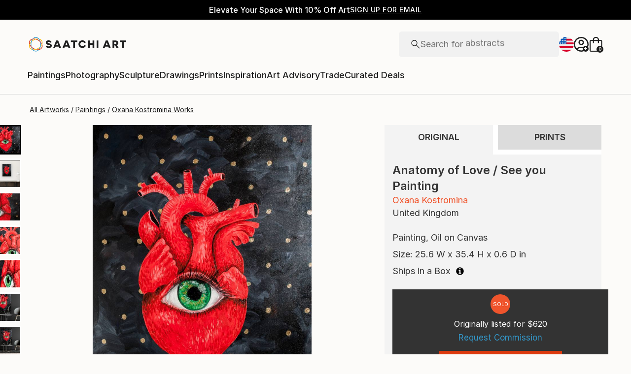

--- FILE ---
content_type: text/javascript
request_url: https://images.saatchiart.com/saatchi-general/_next/static/jK3ezR0ntqNxuHJyAjCg6/_buildManifest.js
body_size: 7563
content:
self.__BUILD_MANIFEST=function(s,c,a,t,e){return{__rewrites:{beforeFiles:[],afterFiles:[],fallback:[]},"/_error":[s,a,"static/chunks/pages/_error-222e31622527ca57.js"],"/account/collections":[s,c,"static/chunks/pages/account/collections-5ed178d3e1e5f840.js"],"/account/dashboard":[s,c,"static/chunks/pages/account/dashboard-f50b883956c0ddf1.js"],"/account/favorites":[s,c,"static/chunks/pages/account/favorites-618095d60d5e7cdf.js"],"/error":[s,a,"static/chunks/pages/error-828f7a56917d79ce.js"],"/ops/calculator":[s,c,"static/chunks/pages/ops/calculator-86f7535f58eebd8d.js"],"/ops/cms":[s,c,"static/chunks/pages/ops/cms-d86f18fcf3726cb8.js"],"/ops/curation":[s,"static/css/31e7226a8a69a592.css","static/chunks/pages/ops/curation-2e470a89f4b024b0.js"],"/ops/docs/saComponents":[s,"static/css/1bc5e1be649b6bfd.css","static/chunks/pages/ops/docs/saComponents-4a02dfa50c1339a8.js"],"/ops/mao":[s,"static/css/cc43cdd99c12270c.css","static/chunks/pages/ops/mao-14807d089f979c73.js"],"/ops/shipment":[s,c,"static/chunks/pages/ops/shipment-3b718104df0a4a0e.js"],"/ops/styleGuide":[s,"static/css/187d57efcfdfa033.css","static/chunks/pages/ops/styleGuide-2013e933adce2621.js"],"/ops/timeline":[s,c,"static/chunks/pages/ops/timeline-af22db01a660be8a.js"],"/private/account":[s,"static/css/922bc2e907cfa0ff.css","static/chunks/pages/private/account-5caac02734571860.js"],"/private/account/changeEmail":[s,"static/css/13e0963a09d76f79.css","static/chunks/pages/private/account/changeEmail-567bd1f3a52886d4.js"],"/private/checkout":[s,"static/css/264b44bb41f42146.css","static/chunks/pages/private/checkout-f7ad164341c38aec.js"],"/private/checkout/confirmation":[s,"static/css/e6e72fe6f4b31b60.css","static/chunks/pages/private/checkout/confirmation-287d6ffb7e347fc7.js"],"/private/mao":[s,"static/css/82ee77ebefa680d9.css","static/chunks/pages/private/mao-1ea585348c6b605a.js"],"/private/mao/confirmation":[s,"static/css/11920994e14976b1.css","static/chunks/pages/private/mao/confirmation-0e230da2d7de21f7.js"],"/private/saleConfirmation":[s,"static/css/e997a1afcbc47017.css","static/chunks/pages/private/saleConfirmation-616961e2cd0d76d1.js"],"/private/studio/artworks":[s,"static/css/07ae7bcb29e01a54.css","static/chunks/pages/private/studio/artworks-7e9ea03c07be67c8.js"],"/private/studio/curator-notes":[s,t,"static/chunks/pages/private/studio/curator-notes-08c22dff6e1d00a5.js"],"/private/studio/sales":[s,"static/css/de898402772a86bb.css","static/chunks/pages/private/studio/sales-41bc2de2e116ce0c.js"],"/private/studio/wpCms":[s,t,"static/chunks/pages/private/studio/wpCms-2a6a4f4293f1729c.js"],"/public/aaSelection":[s,"static/css/2561bd8c969fbff7.css","static/chunks/pages/public/aaSelection-44b6b686536c113c.js"],"/public/aboutUs":[s,c,"static/chunks/pages/public/aboutUs-b83b0cea9e98fc69.js"],"/public/artAdvisory":[s,"static/css/e85e86317f41f8d3.css","static/chunks/pages/public/artAdvisory-192ae8f2d348e249.js"],"/public/authentication":[s,"static/css/2cec761c0c922ad4.css","static/chunks/pages/public/authentication-663ca6a9952671ad.js"],"/public/browse":[s,"static/css/41be9a6b0982af75.css","static/chunks/pages/public/browse-699e01bb9b90b52c.js"],"/public/curatedDeals":[s,"static/css/e3feb49a0c20f26a.css","static/chunks/pages/public/curatedDeals-84bd7893b63ce3f6.js"],"/public/feature":[s,"static/css/107eee7a4ae1063b.css","static/chunks/pages/public/feature-27eabe43da138140.js"],"/public/giftCard":[s,"static/css/f167338659652c26.css","static/chunks/pages/public/giftCard-6dc15f7863a78c9b.js"],"/public/profile/artistProfile":[s,"static/css/3eea23a079fedcc3.css","static/chunks/pages/public/profile/artistProfile-2cff4a60b62560e4.js"],"/public/profile/collectorProfile":[s,c,"static/chunks/pages/public/profile/collectorProfile-4da86a5ccf641c40.js"],"/public/quiz/artAdvisory":[s,"static/css/555f1c86f8ed2c37.css","static/chunks/pages/public/quiz/artAdvisory-89ea7103bb2cb1d8.js"],"/public/quiz/artStyle":[s,c,"static/chunks/pages/public/quiz/artStyle-5edcdb1ef199333d.js"],"/public/reviews":[s,"static/css/0615c924f43db13a.css","static/chunks/pages/public/reviews-a3f061903ca43f72.js"],"/public/shows":[s,"static/css/9c644ac5282a5d97.css","static/chunks/pages/public/shows-8d537aaf9cf88a50.js"],"/public/signup":[s,"static/css/e17e31cdd31a5866.css","static/chunks/pages/public/signup-15c088fcbdcaa1da.js"],"/public/timeline":[s,c,"static/chunks/pages/public/timeline-9ddcd082cd2390ee.js"],"/public/trade":[s,"static/css/3b8bc2aa06d7fd67.css","static/chunks/pages/public/trade-ae057e359bfc5383.js"],"/public/visualSearch":[s,c,"static/chunks/pages/public/visualSearch-ffbe460e5926a832.js"],"/public/whySell":[s,"static/css/903b9c3f6d10b66e.css","static/chunks/pages/public/whySell-d4d1279aea6942a4.js"],"/public/wpCms":[s,c,"static/chunks/pages/public/wpCms-f92a0e6dbdfab802.js"],"/public/wpCms/wpNoPromo":[s,c,"static/chunks/pages/public/wpCms/wpNoPromo-730800f354494782.js"],"/saatchi/artdetail2":[s,"static/css/d9c03d4a6b1adb68.css","static/chunks/pages/saatchi/artdetail2-fdd0902e728eeb5a.js"],"/saatchi/collection":[s,"static/css/174f70f7bbd43bfa.css","static/chunks/pages/saatchi/collection-d31139134c1ecd85.js"],"/saatchi/collection-edit":[s,"static/css/4d41725765a0ab10.css","static/chunks/pages/saatchi/collection-edit-f7c535432c24dcb1.js"],"/saatchi/collectionsBrowse":[s,"static/css/3a563b55bb070335.css","static/chunks/pages/saatchi/collectionsBrowse-4d54a2b30e18fb15.js"],"/saatchi/homepage":[s,"static/css/57aae02df71f4c41.css","static/chunks/pages/saatchi/homepage-3eb5cc3dad9a98a3.js"],"/saatchi/trendingartists":[s,c,"static/chunks/pages/saatchi/trendingartists-744a52cc285ceae7.js"],"/test/app":[s,c,"static/chunks/pages/test/app-8906873c49e6b5d3.js"],"/test/page":[s,"static/css/e6aac7d3435341a3.css","static/chunks/pages/test/page-473ec1485a0be317.js"],"/tv/pin":[s,"static/css/2f5b0243d34d32cc.css","static/chunks/pages/tv/pin-f2b8fe9d20ec2029.js"],"/tv/registered":[s,e,"static/chunks/pages/tv/registered-5453960bc99f10e2.js"],"/tv/subscription":[s,e,"static/chunks/pages/tv/subscription-b39a3d0cacebc08c.js"],"/user/collections":[s,"static/css/c0473cf481145c25.css","static/chunks/pages/user/collections-21a7ab098209a655.js"],"/user/favorites":[s,"static/css/1a6f21b4bef5f0c4.css","static/chunks/pages/user/favorites-1d741b7ccc8ad40a.js"],sortedPages:["/_app","/_error","/account/collections","/account/dashboard","/account/favorites","/error","/ops/calculator","/ops/cms","/ops/curation","/ops/docs/saComponents","/ops/mao","/ops/shipment","/ops/styleGuide","/ops/timeline","/private/account","/private/account/changeEmail","/private/checkout","/private/checkout/confirmation","/private/mao","/private/mao/confirmation","/private/saleConfirmation","/private/studio/artworks","/private/studio/curator-notes","/private/studio/sales","/private/studio/wpCms","/public/aaSelection","/public/aboutUs","/public/artAdvisory","/public/authentication","/public/browse","/public/curatedDeals","/public/feature","/public/giftCard","/public/profile/artistProfile","/public/profile/collectorProfile","/public/quiz/artAdvisory","/public/quiz/artStyle","/public/reviews","/public/shows","/public/signup","/public/timeline","/public/trade","/public/visualSearch","/public/whySell","/public/wpCms","/public/wpCms/wpNoPromo","/saatchi/artdetail2","/saatchi/collection","/saatchi/collection-edit","/saatchi/collectionsBrowse","/saatchi/homepage","/saatchi/trendingartists","/test/app","/test/page","/tv/pin","/tv/registered","/tv/subscription","/user/collections","/user/favorites"]}}("static/chunks/redux-3a8d183b656d12f8.js","static/css/3eaf6179951bb4ab.css","static/css/c83bc77bba64fa19.css","static/css/1ea2005d22cefcc0.css","static/css/7ff73fac01e3e47f.css"),self.__BUILD_MANIFEST_CB&&self.__BUILD_MANIFEST_CB();

--- FILE ---
content_type: application/javascript
request_url: https://cdn.visii.com/saatchiart.com/va.js
body_size: 8505
content:
if(function(e){function t(){return!!(window.OnetrustActiveGroups&&window.OnetrustActiveGroups.indexOf("C0003")>-1)}function r(){return{anonymous_id:"_ga",user_id:"__bxcid"}}e[e.exports?"exports":"VisiiShared"]=function(){return{getTrackingConsent:t,getTrackingIds:r}}()}("undefined"!=typeof module&&module.exports?module:window),function(){var e=window.visii=window.visii||[];if(e.invoked)return void(window.console&&console.error&&console.error("Visii analytics snippet was added twice."));e.invoked=!0,e.track=e.track||function(){var t=Array.prototype.slice.call(arguments);return e.push(t),e},e.config=e.config||{organisation:"saatchiart",dataset:"all-v2",token:"6cAH-jEr8oqKGPcs3vatGQHYEI0F1pFggoe6CnOVTZI=",userCookie:VisiiShared&&VisiiShared.getTrackingIds(),getTrackingConsent:VisiiShared.getTrackingConsent,plugins:[{name:"ga",recurrent:!0,interval:1e3,transform:{"Product Displayed":{selector:{path:"$.pagetype",value:"artDetail"},fields:{product_id:"$.sku"},initial:{page_type:"pdp"}},"Order Completed":{selector:{path:"$.ecommerce.purchase"},fields:{tax:"$.ecommerce.purchase.actionField.tax",total_price:"$.ecommerce.purchase.actionField.revenue",order_id:"$.ecommerce.purchase.actionField.id",shipping:"$.ecommerce.purchase.actionField.shipping",items:{price:"$.ecommerce.purchase.products..price",sku:"$.ecommerce.purchase.products..id",quantity:"$.ecommerce.purchase.products..quantity"}},initial:{currency:"USD"}}},excludeAll:!0}]},e.track("Page Loaded",{page_type:"other"})}(),function(e){function t(e){var t,i=e;return window.visii&&(t=window.visii.config.userId,i="object"!=typeof i?window.visii.config.userCookie:e),"function"==typeof t&&(e=t()||{}),(t||"object"!=typeof e)&&(e={anonymous_id:e||t}),i&&("object"!=typeof i&&(i={anonymous_id:i}),e=Object.keys(i).reduce(function(e,t,r){var o,a,u=i[t],s=u;return"object"==typeof u&&(s=u.cookie,o=u.func,a=u.value),a||(a=n(s)||""),"function"==typeof o&&(a=o(a)),e[t]=a,e},e)),e.anonymous_id||(e.anonymous_id=r()),e}function r(){var e=n("_va");return e||(e=window.visii_va||("rnd-"+Date.now()+Math.random()).replace(".","")),window.visii_va=e,i("_va",e,365),e}function n(e){if(!e)return null;var t=new RegExp("[; ]"+e+"=([^\\s;]*)"),r=(" "+document.cookie).match(t);return e&&r?unescape(r[1]):null}function i(e,t,r){var n=new Date;r=r||365,n.setTime(+n+864e5*r),window.document.cookie=e+"="+t+"; expires="+n.toUTCString()+"; path=/"}function o(e){if(e)return Object.keys(e).reduce(function(t,r){return e[r]&&t.push(r+":"+e[r]),t},[]).join(",").replace(/%22/g,"")}function a(e,t){var r=void 0;return function(){for(var n=arguments.length,i=Array(n),o=0;o<n;o++)i[o]=arguments[o];var a=function(){r=null,e.apply(void 0,i)};clearTimeout(r),r=setTimeout(a,t)}}function u(e,t){var r=document.createElement("script");r.type="text/javascript",r.onload=t,r.onerror=t,r.src=e,document.body.appendChild(r)}function s(e,t){var r=document.createElement("link");r.setAttribute("rel","stylesheet"),r.setAttribute("type","text/css"),r.onload=t,r.onerror=t,r.setAttribute("href",e),document.body.appendChild(r)}e[e.exports?"exports":"VisiiUtils"]=function(){return{extractUserId:t,readCookie:n,toVarsUserIds:o,writeCookie:i,debounce:a,loadScript:u,loadCSS:s}}()}("undefined"!=typeof module&&module.exports?module:window),function(e,t){"object"==typeof e&&t(e.JSONPath={}),"object"==typeof exports&&"undefined"!=typeof module?t(exports):"function"==typeof define&&define.amd?define(["exports"],t):t((e=e||self).JSONPath={})}(this,function(e){"use strict";function t(e){return(t="function"==typeof Symbol&&"symbol"==typeof Symbol.iterator?function(e){return typeof e}:function(e){return e&&"function"==typeof Symbol&&e.constructor===Symbol&&e!==Symbol.prototype?"symbol":typeof e})(e)}function r(e){return(r=Object.setPrototypeOf?Object.getPrototypeOf:function(e){return e.__proto__||Object.getPrototypeOf(e)})(e)}function n(e,t){return(n=Object.setPrototypeOf||function(e,t){return e.__proto__=t,e})(e,t)}function i(){if("undefined"==typeof Reflect||!Reflect.construct)return!1;if(Reflect.construct.sham)return!1;if("function"==typeof Proxy)return!0;try{return Date.prototype.toString.call(Reflect.construct(Date,[],function(){})),!0}catch(e){return!1}}function o(e,t,r){return(o=i()?Reflect.construct:function(e,t,r){var i=[null];i.push.apply(i,t);var o=new(Function.bind.apply(e,i));return r&&n(o,r.prototype),o}).apply(null,arguments)}function a(e){var t="function"==typeof Map?new Map:void 0;return(a=function(e){function i(){return o(e,arguments,r(this).constructor)}if(null===e||(a=e,-1===Function.toString.call(a).indexOf("[native code]")))return e;var a;if("function"!=typeof e)throw new TypeError("Super expression must either be null or a function");if(void 0!==t){if(t.has(e))return t.get(e);t.set(e,i)}return i.prototype=Object.create(e.prototype,{constructor:{value:i,enumerable:!1,writable:!0,configurable:!0}}),n(i,e)})(e)}function u(e,t){return!t||"object"!=typeof t&&"function"!=typeof t?function(e){if(void 0===e)throw new ReferenceError("this hasn't been initialised - super() hasn't been called");return e}(e):t}function s(e){return function(e){if(Array.isArray(e)){for(var t=0,r=new Array(e.length);t<e.length;t++)r[t]=e[t];return r}}(e)||function(e){if(Symbol.iterator in Object(e)||"[object Arguments]"===Object.prototype.toString.call(e))return Array.from(e)}(e)||function(){throw new TypeError("Invalid attempt to spread non-iterable instance")}()}function c(e,t){return(e=e.slice()).push(t),e}function l(e,t){return(t=t.slice()).unshift(e),t}function p(e,r,n,i,o){if(!(this instanceof p))try{return new p(e,r,n,i,o)}catch(e){if(!e.avoidNew)throw e;return e.value}"string"==typeof e&&(o=i,i=n,n=r,r=e,e=null);var a=e&&"object"===t(e);if(e=e||{},this.json=e.json||n,this.path=e.path||r,this.resultType=e.resultType&&e.resultType.toLowerCase()||"value",this.flatten=e.flatten||!1,this.wrap=!f.call(e,"wrap")||e.wrap,this.sandbox=e.sandbox||{},this.preventEval=e.preventEval||!1,this.parent=e.parent||null,this.parentProperty=e.parentProperty||null,this.callback=e.callback||i||null,this.otherTypeCallback=e.otherTypeCallback||o||function(){throw new TypeError("You must supply an otherTypeCallback callback option with the @other() operator.")},!1!==e.autostart){var u={path:a?e.path:r};a?"json"in e&&(u.json=e.json):u.json=n;var s=this.evaluate(u);if(!s||"object"!==t(s))throw new d(s);return s}}var f=Object.prototype.hasOwnProperty;p.nodeVMSupported=function(){try{return"[object process]"===Object.prototype.toString.call(global.process)}catch(e){return!1}}();var h=p.nodeVMSupported?require("vm"):{runInNewContext:function(e,t){var r=Object.keys(t),n=[];!function(e,t,r){for(var n=e.length,i=0;i<n;i++)(function(e){return"function"==typeof t[e]})(e[i])&&t.push(e.splice(i--,1)[0])}(r,n);var i=r.map(function(e,r){return t[e]});(e=n.reduce(function(e,r){var n=t[r].toString();return/function/.exec(n)||(n="function "+n),"var "+r+"="+n+";"+e},"")+e).match(/(["'])use strict\1/)||r.includes("arguments")||(e="var arguments = undefined;"+e);var a=(e=e.replace(/;[\t-\r \xA0\u1680\u2000-\u200A\u2028\u2029\u202F\u205F\u3000\uFEFF]*$/,"")).lastIndexOf(";"),u=a>-1?e.slice(0,a+1)+" return "+e.slice(a+1):" return "+e;return o(Function,s(r).concat([u])).apply(void 0,s(i))}},d=function(e){function t(e){var n;return function(e,t){if(!(e instanceof t))throw new TypeError("Cannot call a class as a function")}(this,t),(n=u(this,r(t).call(this,'JSONPath should not be called with "new" (it prevents return of (unwrapped) scalar values)'))).avoidNew=!0,n.value=e,n.name="NewError",n}return function(e,t){if("function"!=typeof t&&null!==t)throw new TypeError("Super expression must either be null or a function");e.prototype=Object.create(t&&t.prototype,{constructor:{value:e,writable:!0,configurable:!0}}),t&&n(e,t)}(t,e),t}(a(Error));p.prototype.evaluate=function(e,r,n,i){var o=this,a=this.parent,u=this.parentProperty,s=this.flatten,c=this.wrap;if(this.currResultType=this.resultType,this.currPreventEval=this.preventEval,this.currSandbox=this.sandbox,n=n||this.callback,this.currOtherTypeCallback=i||this.otherTypeCallback,r=r||this.json,(e=e||this.path)&&"object"===t(e)&&!Array.isArray(e)){if(!e.path)throw new TypeError('You must supply a "path" property when providing an object argument to JSONPath.evaluate().');if(!("json"in e))throw new TypeError('You must supply a "json" property when providing an object argument to JSONPath.evaluate().');r=f.call(e,"json")?e.json:r,s=f.call(e,"flatten")?e.flatten:s,this.currResultType=f.call(e,"resultType")?e.resultType:this.currResultType,this.currSandbox=f.call(e,"sandbox")?e.sandbox:this.currSandbox,c=f.call(e,"wrap")?e.wrap:c,this.currPreventEval=f.call(e,"preventEval")?e.preventEval:this.currPreventEval,n=f.call(e,"callback")?e.callback:n,this.currOtherTypeCallback=f.call(e,"otherTypeCallback")?e.otherTypeCallback:this.currOtherTypeCallback,a=f.call(e,"parent")?e.parent:a,u=f.call(e,"parentProperty")?e.parentProperty:u,e=e.path}if(a=a||null,u=u||null,Array.isArray(e)&&(e=p.toPathString(e)),e&&r){this._obj=r;var l=p.toPathArray(e);"$"===l[0]&&l.length>1&&l.shift(),this._hasParentSelector=null;var h=this._trace(l,r,["$"],a,u,n).filter(function(e){return e&&!e.isParentSelector});return h.length?c||1!==h.length||h[0].hasArrExpr?h.reduce(function(e,t){var r=o._getPreferredOutput(t);return s&&Array.isArray(r)?e=e.concat(r):e.push(r),e},[]):this._getPreferredOutput(h[0]):c?[]:void 0}},p.prototype._getPreferredOutput=function(e){var t=this.currResultType;switch(t){default:throw new TypeError("Unknown result type");case"all":return e.pointer=p.toPointer(e.path),e.path="string"==typeof e.path?e.path:p.toPathString(e.path),e;case"value":case"parent":case"parentProperty":return e[t];case"path":return p.toPathString(e[t]);case"pointer":return p.toPointer(e.path)}},p.prototype._handleCallback=function(e,t,r){if(t){var n=this._getPreferredOutput(e);e.path="string"==typeof e.path?e.path:p.toPathString(e.path),t(n,r,e)}},p.prototype._trace=function(e,r,n,i,o,a,u,s){function p(e){Array.isArray(e)?e.forEach(function(e){g.push(e)}):g.push(e)}var h,d=this;if(!e.length)return h={path:n,value:r,parent:i,parentProperty:o,hasArrExpr:u},this._handleCallback(h,a,"value"),h;var v=e[0],y=e.slice(1),g=[];if(("string"!=typeof v||s)&&r&&f.call(r,v))p(this._trace(y,r[v],c(n,v),r,v,a,u));else if("*"===v)this._walk(v,y,r,n,i,o,a,function(e,t,r,n,i,o,a,u){p(d._trace(l(e,r),n,i,o,a,u,!0,!0))});else if(".."===v)p(this._trace(y,r,n,i,o,a,u)),this._walk(v,y,r,n,i,o,a,function(e,r,n,i,o,a,u,s){"object"===t(i[e])&&p(d._trace(l(r,n),i[e],c(o,e),i,e,s,!0))});else{if("^"===v)return this._hasParentSelector=!0,n.length?{path:n.slice(0,-1),expr:y,isParentSelector:!0}:[];if("~"===v)return h={path:c(n,v),value:o,parent:i,parentProperty:null},this._handleCallback(h,a,"property"),h;if("$"===v)p(this._trace(y,r,n,null,null,a,u));else if(/^(\x2D?[0-9]*):(\x2D?[0-9]*):?([0-9]*)$/.test(v))p(this._slice(v,y,r,n,i,o,a));else if(0===v.indexOf("?(")){if(this.currPreventEval)throw new Error("Eval [?(expr)] prevented in JSONPath expression.");this._walk(v,y,r,n,i,o,a,function(e,t,r,n,i,o,a,u){d._eval(t.replace(/^\?\(((?:[\0-\t\x0B\f\x0E-\u2027\u202A-\uD7FF\uE000-\uFFFF]|[\uD800-\uDBFF][\uDC00-\uDFFF]|[\uD800-\uDBFF](?![\uDC00-\uDFFF])|(?:[^\uD800-\uDBFF]|^)[\uDC00-\uDFFF])*?)\)$/,"$1"),n[e],e,i,o,a)&&p(d._trace(l(e,r),n,i,o,a,u,!0))})}else if("("===v[0]){if(this.currPreventEval)throw new Error("Eval [(expr)] prevented in JSONPath expression.");p(this._trace(l(this._eval(v,r,n[n.length-1],n.slice(0,-1),i,o),y),r,n,i,o,a,u))}else if("@"===v[0]){var m=!1,F=v.slice(1,-2);switch(F){default:throw new TypeError("Unknown value type "+F);case"scalar":r&&["object","function"].includes(t(r))||(m=!0);break;case"boolean":case"string":case"undefined":case"function":t(r)===F&&(m=!0);break;case"number":t(r)===F&&isFinite(r)&&(m=!0);break;case"nonFinite":"number"!=typeof r||isFinite(r)||(m=!0);break;case"object":r&&t(r)===F&&(m=!0);break;case"array":Array.isArray(r)&&(m=!0);break;case"other":m=this.currOtherTypeCallback(r,n,i,o);break;case"integer":r!==Number(r)||!isFinite(r)||r%1||(m=!0);break;case"null":null===r&&(m=!0)}if(m)return h={path:n,value:r,parent:i,parentProperty:o},this._handleCallback(h,a,"value"),h}else if("`"===v[0]&&r&&f.call(r,v.slice(1))){var b=v.slice(1);p(this._trace(y,r[b],c(n,b),r,b,a,u,!0))}else if(v.includes(",")){var _=v.split(","),w=!0,D=!1,x=void 0;try{for(var k,j=_[Symbol.iterator]();!(w=(k=j.next()).done);w=!0){var C=k.value;p(this._trace(l(C,y),r,n,i,o,a,!0))}}catch(e){D=!0,x=e}finally{try{w||null==j.return||j.return()}finally{if(D)throw x}}}else!s&&r&&f.call(r,v)&&p(this._trace(y,r[v],c(n,v),r,v,a,u,!0))}if(this._hasParentSelector)for(var P=0;P<g.length;P++){var S=g[P];if(S&&S.isParentSelector){var E=d._trace(S.expr,r,S.path,i,o,a,u);if(Array.isArray(E)){g[P]=E[0];for(var O=E.length,A=1;A<O;A++)P++,g.splice(P,0,E[A])}else g[P]=E}}return g},p.prototype._walk=function(e,r,n,i,o,a,u,s){if(Array.isArray(n))for(var c=n.length,l=0;l<c;l++)s(l,e,r,n,i,o,a,u);else if("object"===t(n))for(var p in n)f.call(n,p)&&s(p,e,r,n,i,o,a,u)},p.prototype._slice=function(e,t,r,n,i,o,a){if(Array.isArray(r)){var u=r.length,s=e.split(":"),c=s[2]&&parseInt(s[2])||1,p=s[0]&&parseInt(s[0])||0,f=s[1]&&parseInt(s[1])||u;p=p<0?Math.max(0,p+u):Math.min(u,p),f=f<0?Math.max(0,f+u):Math.min(u,f);for(var h=[],d=p;d<f;d+=c)this._trace(l(d,t),r,n,i,o,a,!0).forEach(function(e){h.push(e)});return h}},p.prototype._eval=function(e,t,r,n,i,o){if(!this._obj||!t)return!1;e.includes("@parentProperty")&&(this.currSandbox._$_parentProperty=o,e=e.replace(/@parentProperty/g,"_$_parentProperty")),e.includes("@parent")&&(this.currSandbox._$_parent=i,e=e.replace(/@parent/g,"_$_parent")),e.includes("@property")&&(this.currSandbox._$_property=r,e=e.replace(/@property/g,"_$_property")),e.includes("@path")&&(this.currSandbox._$_path=p.toPathString(n.concat([r])),e=e.replace(/@path/g,"_$_path")),e.includes("@root")&&(this.currSandbox._$_root=this.json,e=e.replace(/@root/g,"_$_root")),e.match(/@([\t-\r \)\.\[\xA0\u1680\u2000-\u200A\u2028\u2029\u202F\u205F\u3000\uFEFF])/)&&(this.currSandbox._$_v=t,e=e.replace(/@([\t-\r \)\.\[\xA0\u1680\u2000-\u200A\u2028\u2029\u202F\u205F\u3000\uFEFF])/g,"_$_v$1"));try{return h.runInNewContext(e,this.currSandbox)}catch(t){throw console.log(t),new Error("jsonPath: "+t.message+": "+e)}},p.cache={},p.toPathString=function(e){for(var t=e,r=t.length,n="$",i=1;i<r;i++)/^(~|\^|@(?:[\0-\t\x0B\f\x0E-\u2027\u202A-\uD7FF\uE000-\uFFFF]|[\uD800-\uDBFF][\uDC00-\uDFFF]|[\uD800-\uDBFF](?![\uDC00-\uDFFF])|(?:[^\uD800-\uDBFF]|^)[\uDC00-\uDFFF])*?\(\))$/.test(t[i])||(n+=/^[\*0-9]+$/.test(t[i])?"["+t[i]+"]":"['"+t[i]+"']");return n},p.toPointer=function(e){for(var t=e,r=t.length,n="",i=1;i<r;i++)/^(~|\^|@(?:[\0-\t\x0B\f\x0E-\u2027\u202A-\uD7FF\uE000-\uFFFF]|[\uD800-\uDBFF][\uDC00-\uDFFF]|[\uD800-\uDBFF](?![\uDC00-\uDFFF])|(?:[^\uD800-\uDBFF]|^)[\uDC00-\uDFFF])*?\(\))$/.test(t[i])||(n+="/"+t[i].toString().replace(/~/g,"~0").replace(/\//g,"~1"));return n},p.toPathArray=function(e){var t=p.cache;if(t[e])return t[e].concat();var r=[],n=e.replace(/@(?:null|boolean|number|string|integer|undefined|nonFinite|scalar|array|object|function|other)\(\)/g,";$&;").replace(/['\[](\??\((?:[\0-\t\x0B\f\x0E-\u2027\u202A-\uD7FF\uE000-\uFFFF]|[\uD800-\uDBFF][\uDC00-\uDFFF]|[\uD800-\uDBFF](?![\uDC00-\uDFFF])|(?:[^\uD800-\uDBFF]|^)[\uDC00-\uDFFF])*?\))['\]]/g,function(e,t){return"[#"+(r.push(t)-1)+"]"}).replace(/\['((?:[\0-&\(-\\\^-\uD7FF\uE000-\uFFFF]|[\uD800-\uDBFF][\uDC00-\uDFFF]|[\uD800-\uDBFF](?![\uDC00-\uDFFF])|(?:[^\uD800-\uDBFF]|^)[\uDC00-\uDFFF])*)'\]/g,function(e,t){return"['"+t.replace(/\./g,"%@%").replace(/~/g,"%%@@%%")+"']"}).replace(/~/g,";~;").replace(/'?\.'?(?!(?:[\0-Z\\-\uD7FF\uE000-\uFFFF]|[\uD800-\uDBFF][\uDC00-\uDFFF]|[\uD800-\uDBFF](?![\uDC00-\uDFFF])|(?:[^\uD800-\uDBFF]|^)[\uDC00-\uDFFF])*\])|\['?/g,";").replace(/%@%/g,".").replace(/%%@@%%/g,"~").replace(/(?:;)?(\^+)(?:;)?/g,function(e,t){return";"+t.split("").join(";")+";"}).replace(/;;;|;;/g,";..;").replace(/;$|'?\]|'$/g,"").split(";").map(function(e){var t=e.match(/#([0-9]+)/);return t&&t[1]?r[t[1]]:e});return t[e]=n,t[e]},e.JSONPath=p,Object.defineProperty(e,"__esModule",{value:!0})}),"undefined"!=typeof exports&&"undefined"!=typeof module&&module.exports)var JSONPath=require("jsonpath-plus");!function(e,t){function r(t){try{if(!n())return[];for(var r=[],o=e.dataLayer,a=-1===l?0:l+1,s=a;s<o.length;s++){var c=o[s];if(i(c)){if(t.transform){var p=u(t.transform,c);if(p){r.push(p);continue}}if(!(t.excludeAll||"function"==typeof t.exclude&&t.exclude(c))&&("function"!=typeof t.include||t.include(c))){var f=JSON.stringify(c);r.push(f)}}}return l=o.length-1,r}catch(e){return console.log(e),[]}}function n(){return e.dataLayer&&e.dataLayer.length>0}function i(e){return o(e)&&!a(e)}function o(e){return"object"==typeof e}function a(e){return"string"==typeof e.event&&0===e.event.indexOf("gtm.")}function u(e,t){for(var r in e){var n=e[r],i=n.selector;if(i){var o=c({path:i.path,json:t,wrap:!1});if(!(void 0===o||i.value&&i.value!==o)){var a=n.initial||{};if(n.fields)for(var u in n.fields){var l=n.fields[u];if("object"==typeof l){var p=[];for(var f in l){var h=l[f].split(";"),d=c({path:h[0],json:t});d&&d.forEach(function(e,t){p[t]=p[t]||{},p[t][f]=2===h.length?s(e,h[1]):e})}a[u]=p}else{var h=l.split(";"),v=c({path:h[0],json:t,wrap:!1});v&&(a[u]=2===h.length?s(v,h[1]):v)}}return a.message=r,a}}}}function s(e,t){try{switch(t){case"float":return parseFloat(e);case"int":return parseInt(e,10);case"string":return String(e);default:return e}}catch(t){return e}}var c=JSONPath.JSONPath,l=-1;e.visiiCollect=e.visiiCollect||{},e.visiiCollect.ga={getEvents:r}}(window,document),function(e,t){function r(e){var t=/(([^<>()\[\]\\.,;:\s@"]+(\.[^<>()\[\]\\.,;:\s@"]+)*)|(".+"))@((\[[0-9]{1,3}\.[0-9]{1,3}\.[0-9]{1,3}\.[0-9]{1,3}\])|(([a-zA-Z\-0-9]+\.)+[a-zA-Z]{2,}))/gi;return e.replace(t,"")}e.visiiCollect=e.visiiCollect||{},e.visiiCollect.formatters={removeEmail:r}}(window,document),function(e,t){function r(){var t,r=g.readCookie("vs_stg");if(r)try{t=JSON.parse(r)}catch(e){}return t=Object.assign(t||{},e.visii_stg||[]),Object.keys(t).reduce(function(e,r){return e.push({name:r,group:t[r]}),e},[])}function n(e,t){if("object"!=typeof e)return{};for(var n={},i=function(e,t){n[e]=t.group,!t.disabled&&t.init&&"function"==typeof t.init&&t.init()},o=r(),a=o.length-1;a>=0;a--){var u=o[a].name,s=e[u];if(e[u]&&s)for(var c=0;c<s.length;c++)if(s[c].group===o[a].group){i(u,s[c]);break}}for(var u in e){var l=0,p=[];s=e[u].reduce(function(e,t){return t.disabled?(p.push(t.group),e):(l+=t.ratio,e.push(t),e)},[]);if(!(0===s.length||n[u]&&-1===p.indexOf(n[u])))if(1===l){s.sort(function(e,t){return e.ratio-t.ratio});for(var f=t||Math.random(),h=0,a=0;a<s.length;a++)if(h+=s[a].ratio,f<h){i(u,s[a]);break}}else console.log("Invalid A/B test configuration: sum of groups ratio must be 1")}return g.writeCookie("vs_stg",JSON.stringify(n),30),n}function i(e){if(e.plugins)for(var t=0;t<e.plugins.length;t++){var r=e.plugins[t];"string"==typeof r&&(r={name:r}),o(e,r)}}function o(t,r){if(e.visiiCollect&&e.visiiCollect[r.name]){var n=function(){var n=e.visiiCollect[r.name].getEvents(r);if(0!==n.length){var i=a(t);n.forEach(function(n){var o=n.message||"va_"+r.name+"_event";delete n.message;var a=i?u(t,n):n;"object"==typeof a&&(a.source=a.source||r.name),e.visii.track(o,a)})}};r.recurrent?setInterval(n,r.interval||500):n()}}function a(t){return!(!e.visiiCollect||!e.visiiCollect.formatters)&&!!t.formatters}function u(t,r){try{for(var n=JSON.stringify(r),i=0;i<t.formatters.length;i++){var o=t.formatters[i];e.visiiCollect.formatters[o]&&(n=e.visiiCollect.formatters[o](n))}return JSON.parse(n)}catch(e){return r}}function s(t){e.console&&console.error&&console.error(t)}function c(e,t,i,o){if("object"!=typeof(t=t||{}))return t;var a={};return a="object"==typeof F?F:{anonymous_id:F},t=Object.assign({},a,t,{version:e.version}),e.vars.user_id=a.user_id||"",e.vars.anonymous_id=a.anonymous_id||"",e.appendData&&"function"==typeof e.appendData&&(t=Object.assign(t,e.appendData(t,i)||{})),!b&&o&&e.abTests&&(n(e.abTests),b=!0),t.ab_tests||(t.ab_tests=r()),e.reportABTestToGA&&l(t.ab_tests),t.ab_tests&&!t.ab_tests.length&&delete t.ab_tests,t}function l(t){if(e.ga){var r,n="function"==typeof e.ga.getAll?e.ga.getAll():null;n&&(r=n[0]?n[0].get("name"):null),r&&t.forEach(function(t){e.ga(r+".send","event","Visii","exp-"+t.name,t.group,{nonInteraction:1})})}}function p(e,t){_.push({message:e,data:t}),_=_.slice(-5)}function f(e){if(!_.length)return!1;var t=_.reduce(function(e,t){var r=t.data.timestamp-e.ts;return t.message==e.message&&r<D?(e.count++,e.ts=t.data.timestamp,e.total+=r,e):{message:t.message,count:1,ts:t.data.timestamp,total:0}},{}),r=e.repeatRequestThresholdCount||x;return t.count>r&&(console.error("Visii Logs Repeated Request Threshold Reached for Event: ",t),!0)}function h(t,r,n){var i=e.visii.config;if(r=Object.assign({},i.vars,r||{}),r.page_url=e.location.href,r.timestamp=Date.now(),p(t,r),f(i))return void console.log("Sending too many of the same message, dropping recent");t=(""+t).replace(/[^\w \-]+/g,"_");var o=y(i);o?F=g.extractUserId():(delete F.user_id,g.writeCookie("_va","",-1));var a=[i.url,"?v=s:vajs,",g.toVarsUserIds(F),",consent:",o].join(""),u=v();u&&(a+=","+u),r=c(i,r,a,o),r.context_product_id===r.product_id&&delete r.context_product_id;var s={message:t,data:r};i.emitEvents&&e.dispatchEvent(new CustomEvent("visiiEvent",{detail:s}));var l=JSON.stringify(s);e.visiiDev&&console.log("Visii va.js sendData",t,r),e.fetch(a,{method:"POST",mode:"cors",cache:"no-cache",credentials:"omit",keepalive:!0,headers:i.headers,body:l}).then(function(i){if(i&&200!==i.status)return d(t,r,n);e.visiiDev&&console.log("Visii va.js sendData Success",r)},d.bind(null,t,r,n))}function d(t,r,n,i){e.visiiDev&&console.log("Visii va.js sendData Error",i,r),n=n||1,n<3?setTimeout(function(){h(t,r,n+1)},1e3*n):console.error("Giving up on request as too many retries",t,i)}function v(){var t=e.visii.config.additionalCookies;if(t){var r=[];return"string"==typeof t&&(t=[{name:t,cookie:t}]),Array.isArray(t)&&t.forEach(function(e){if("object"==typeof e&&e.name&&e.cookie){var t=g.readCookie(e.cookie);t&&"null"!==t&&(t=t.replace(/[|]/g,"_").replace(/,/g,";").replace(/:/g,"|").replace(/[^\w-|;]+/g,""),r.push("c_"+e.name+":"+encodeURIComponent(t)))}}),r.join(",")}}function y(e){return"function"==typeof e.getTrackingConsent&&e.getTrackingConsent()?1:0}var g=e.VisiiUtils,m={baseUrl:"https://api.visii.com/",headers:{Accept:"application/vnd.visii.v2+json"},version:"72550b2"};e.visiiPageViewID=e.visiiPageViewID||function(){return(""+Date.now()+Math.random()).replace(".","")}();var F="",b=!1,_=[],w={page_view_id:e.visiiPageViewID,page_referrer:t.referrer,page_user_agent:e.navigator.userAgent},D=50,x=3;if("undefined"!=typeof exports&&"undefined"!=typeof module&&module.exports){var g=require("./../js/shared-utils");return void(module.exports={addOrUpdateAbtestCookie:n})}!function(){if("function"==typeof e.fetch&&e.visii&&"object"==typeof e.visii.config){var t=e.visii.config;if(!t.organisation)return void s("Invalid configuration: missing 'organisation' parameter");if(!t.dataset)return void s("Invalid configuration: missing 'dataset' parameter");if(!t.token)return void s("Invalid configuration: missing 'token' parameter");t.vars=Object.assign({},w,t.vars||{}),"function"==typeof t.getPageType&&(t.vars.page_type=t.getPageType()),"pdp"!=t.vars.page_type&&"visual-search"!=t.vars.page_type||"function"!=typeof t.getContextProductID||(t.vars.context_product_id=t.getContextProductID()),t.url||((e.visiiForceProduction||t.useProduction)&&(m.baseUrl=m.baseUrl.replace("api-test","api")),t.url=m.baseUrl+"orgs/"+t.organisation+"/datasets/"+t.dataset+"/track",t.headers=m.headers,t.headers.Authorization="token "+t.token,t.version=m.version);var r=y(t);if(!b&&r&&t.abTests&&n(t.abTests),e.visii.length>0)for(var o=0;o<e.visii.length;o++){var a=e.visii[o];h(a[0],a[1]||{})}if(e.visii.trackEvents)for(var o=0;o<e.visii.trackEvents.length;o++){var a=e.visii.trackEvents[o];h(a[0],a[1]||{})}e.visii.track=h,e.visii.vaLoaded=!0,i(t)}}()}(window,document);